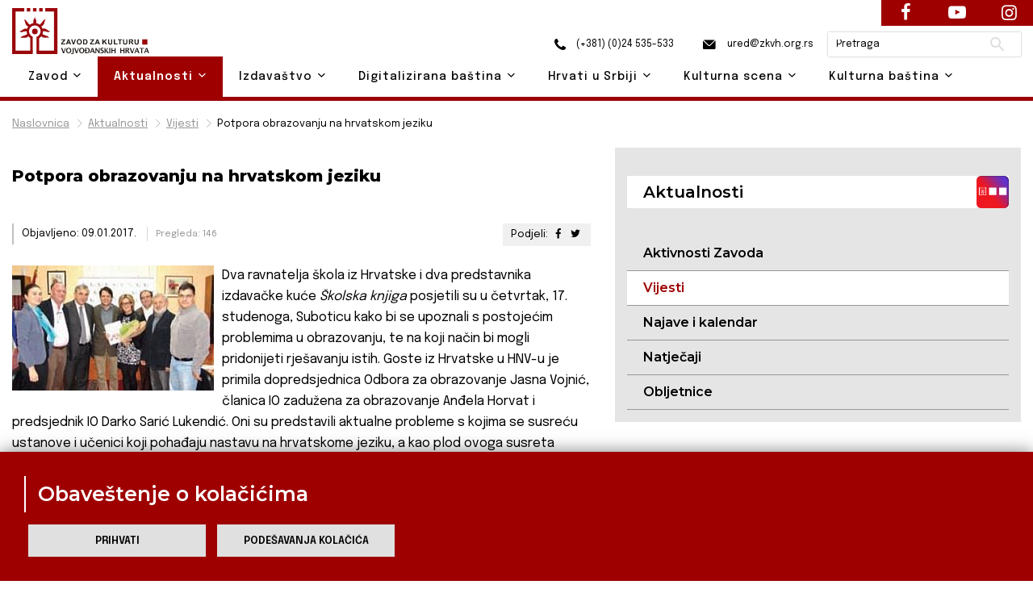

--- FILE ---
content_type: text/html; charset=UTF-8
request_url: https://zkvh.org.rs/aktualnosti-post/vijesti/potpora-obrazovanju-na-hrvatskom-jeziku
body_size: 11783
content:
<!DOCTYPE html>
<html lang="en">
    <head>

        <!-- Google tag (gtag.js) -->
        <script async src="https://www.googletagmanager.com/gtag/js?id=G-L8KRNWVJ4V"></script>
        <script>
            window.dataLayer = window.dataLayer || [];
            function gtag(){dataLayer.push(arguments);}
            gtag('js', new Date());

            gtag('config', 'G-L8KRNWVJ4V');
        </script>

        <base href="https://zkvh.org.rs/" />

        <!-- Basic Page Needs
        ================================================== -->
        <meta charset="utf-8">
                        <title>Potpora obrazovanju na hrvatskom jeziku | Zavod za kulturu vojvođanskih Hrvata</title>

        <!-- Mobile Specific Metas
        ================================================== -->
        <meta http-equiv="X-UA-Compatible" content="IE=edge">
                        <meta name="description" content="Potpora obrazovanju na hrvatskom jeziku | Zavod za kulturu vojvođanskih Hrvata">
        <meta name="viewport" content="width=device-width, initial-scale=1.0, maximum-scale=5.0">
        <meta name="author" content="Zavod za kulturu vojvođanskih Hrvata">
        <meta name="generator" content="Zavod za kulturu vojvođanskih Hrvata">

        <!-- og tags -->

                     <meta property="og:image" content="https://zkvh.org.rs/storage/app/media/no-image-450x300.png" />
               

        <!-- Favicon -->
        <link rel="shortcut icon" type="image/x-icon" href="https://zkvh.org.rs/themes/zkvh/assets/images/favicon.ico" />

        <link href="https://fonts.googleapis.com/css2?family=Epilogue:wght@100;200;300;400;500;600;700;800;900&display=swap" rel="stylesheet" />
        <link href="https://fonts.googleapis.com/css2?family=Montserrat:wght@100;200;300;400;500;600;700;800;900&display=swap" rel="stylesheet" />

        <!-- CSS
        ================================================== -->
        <!-- Themefisher Icon font -->
        <link rel="stylesheet" href="https://zkvh.org.rs/themes/zkvh/assets/plugins/themefisher-font/style.css">
        <!-- bootstrap.min css -->
        <link rel="stylesheet" href="https://zkvh.org.rs/themes/zkvh/assets/plugins/bootstrap/bootstrap.min.css">
        <!-- Lightbox.min css -->
                <!-- animation css -->
        <link rel="stylesheet" href="https://zkvh.org.rs/themes/zkvh/assets/plugins/animate/animate.css">
        <!-- Slick Carousel -->
        <link rel="stylesheet" href="https://zkvh.org.rs/themes/zkvh/assets/plugins/slick/slick.css">
        <!-- Main Stylesheet -->
        <link rel="stylesheet" href="https://zkvh.org.rs/themes/zkvh/assets/css/style.css">
        <link href="https://zkvh.org.rs/combine/c57111b0217e37cb7bfdf9a6ec4bfce9-1654773066" rel="stylesheet" />
        <!-- OSM Stylesheet -->
        <link rel="stylesheet" href="https://zkvh.org.rs/themes/zkvh/assets/css/osm/leaflet.css">
        <!-- OSM JavaScript -->
     
                <script src="https://zkvh.org.rs/themes/zkvh/assets/js/osm/leaflet.js"></script>

    </head>

        <body id="body">
    
        <!--
        Start Preloader
        ==================================== -->
        <div id="preloader">
            <div class='preloader'>
                <span></span>
                <span></span>
                <span></span>
                <span></span>
                <span></span>
                <span></span>
            </div>
        </div>
        <!--
        End Preloader
        ==================================== -->
    
        <!--
Fixed Navigation
==================================== -->
<header class="navigation fixed-top" id="header">
        <div class="container position-relative">        
        <a class="navbar-brand logo" href="https://zkvh.org.rs">
            <img loading="lazy" class="logo-default" src="https://zkvh.org.rs/storage/app/media/ZKVH-logo.svg" alt="Zavod za kulturu vojvođanskih Hrvata" />
                    </a>

        <div class="head">
            <a href="tel:+38124535533"><i class="zkvh-icons icon-phone"></i> (+381) (0)24 535-533</a>
            <a href="mailto:ured@zkvh.org.rs"><i class="zkvh-icons icon-mail"></i> ured@zkvh.org.rs</a>

            <div class="search-box">
                <form action="https://zkvh.org.rs/trazilica?q=" method="get">
                    <div class="ss-search-form">
                        <div class="ss-search-form__input">
                            <input name="q" type="text" placeholder="Pretraga" value="" autocomplete="off"  >
                            <button class="ss-search-form__submit" type="submit">Pretraži</button>
                        </div>
                                            </div>
                </form>
            </div>
        </div>
        
        <nav class="navbar navbar-expand-lg navbar-light px-0">
            
            <div class="navbar-collapse" id="navigation">
                <a href="#menu" class="mmenu-btn"><span></span></a>
                <ul class="navbar-nav text-center"><!-- ml-auto -->
    <li class="nav-item dropdown 
    " id='zavod'>
        <a class="nav-link dropdown-toggle" href="https://zkvh.org.rs/zavod" id="navbarDropdown02">
            Zavod <i class="tf-ion-chevron-down"></i>
        </a>
        <ul class="dropdown-menu" aria-labelledby="navbarDropdown02">
            <li><a class="dropdown-item " href="https://zkvh.org.rs/o-zavodu">O Zavodu</a></li>
            <li><a class="dropdown-item " href="https://zkvh.org.rs/uposlenici">Uposlenici</a></li>
            <li><a class="dropdown-item " href="https://zkvh.org.rs/upravni-odbor">Upravni odbor</a></li>
            <li><a class="dropdown-item " href="https://zkvh.org.rs/nadzorni-odbor">Nadzorni odbor</a></li>
            <li class="dropdown dropdown-submenu dropright">
                <a class="dropdown-item dropdown-toggle" href="#" id="dropdown0201" role="button" data-toggle="dropdown" aria-haspopup="true" aria-expanded="false">
                    Dokumenti 
                    <i class="tf-ion-chevron-down"></i>
                </a>
                <ul class="dropdown-menu" aria-labelledby="dropdown0201">
                    <li><a class="dropdown-item " href="storage/app/media/zavod/odluka-o-osnivanju.pdf" target="_blank">Odluka o osnivanju</a></li>
                    <li><a class="dropdown-item " href="storage/app/media/zavod/Statut ZKVH 2019.pdf" target="_blank">Statut</a></li>
                    <li><a class="dropdown-item " href="https://zkvh.org.rs/planovi">Planovi</a></li>
                    <li><a class="dropdown-item " href="https://zkvh.org.rs/izvjestaji">Izvještaji</a></li>
                    <li><a class="dropdown-item " href="https://zkvh.org.rs/javne-nabavke">Javne nabavke</a></li>
                      <li><a class="dropdown-item " href="https://zkvh.org.rs/dokumenti/potpora-obrazovanju-na-hrvatskom-jeziku">Dokumenti</a></li>
                </ul>
            </li>
        </ul>
    </li>

    <li class="nav-item dropdown 
    active">
        <a class="nav-link dropdown-toggle" href="https://zkvh.org.rs/aktualnosti" id="navbarDropdown02">
            Aktualnosti <i class="tf-ion-chevron-down"></i>
        </a>
        <ul class="dropdown-menu" aria-labelledby="navbarDropdown02">
            <li><a class="dropdown-item " href="https://zkvh.org.rs/aktivnosti-zavoda/1">Aktivnosti Zavoda</a></li>
            <li><a class="dropdown-item " href="https://zkvh.org.rs/vijesti/1">Vijesti</a></li>
            <li><a class="dropdown-item " href=" /najave-i-kalendar/2026">Najave i kalendar</a></li>
            <li><a class="dropdown-item " href="https://zkvh.org.rs/natjecaji">Natječaji</a></li>
            <li><a class="dropdown-item " href="https://zkvh.org.rs/obljetnice/1">Obljetnice</a></li>
        </ul>
    </li>

    <li class="nav-item dropdown
     ">
        <a class="nav-link dropdown-toggle" href="https://zkvh.org.rs/izdavastvo" id="navbarDropdown02">
            Izdavaštvo <i class="tf-ion-chevron-down"></i>
        </a>
        <ul class="dropdown-menu" aria-labelledby="navbarDropdown02">
                        <li class="dropdown dropdown-submenu dropright">
                <a class="dropdown-item dropdown-toggle" href="#" id="dropdown0201" role="button" data-toggle="dropdown" aria-haspopup="true" aria-expanded="false">
                    Časopisi 
                    <i class="tf-ion-chevron-down"></i>
                </a>
                <ul class="dropdown-menu" aria-labelledby="dropdown0201">
                    <li><a class="dropdown-item " href="godisnjak-za-znanstvena-istrazivanja">Godišnjak za znanstvena istraživanja</a></li>
                    <li><a class="dropdown-item " href="https://zkvh.org.rs/nova-rijec">Nova riječ</a></li>
                </ul>
            </li>
            <li><a class="dropdown-item " href="https://zkvh.org.rs/knjige-izdavastva">Knjige</a></li>
                        <li class="dropdown dropdown-submenu dropright">
                                <a class="dropdown-item" href="https://zkvh.org.rs/knjizevne-nagrade" id="dropdown0201">
                    Književne nagrade 
                    <i class="tf-ion-chevron-down"></i>
                </a>
                <ul class="dropdown-menu" aria-labelledby="dropdown0201">
                                                        <li><a class="dropdown-item " href= 'knjizevne-nagrade-post/knjizevne-nagrade/emerik-pavic' >Emerik Pavić</a></li>
                                        <li><a class="dropdown-item " href= 'knjizevne-nagrade-post/knjizevne-nagrade/tomo-veres' >Tomo Vereš</a></li>
                                        <li><a class="dropdown-item " href= 'knjizevne-nagrade-post/knjizevne-nagrade/antun-gustav-matos' >Antun Gustav Matoš</a></li>
                                        <li><a class="dropdown-item " href= 'knjizevne-nagrade-post/knjizevne-nagrade/iso-velikanovic' >Iso Velikanović</a></li>
                                    </ul>
            </li>
            <li><a class="dropdown-item " href="https://zkvh.org.rs/izdanja-drugih-izdavaca">Izdanja drugih izdavača</a></li>
            <li><a class="dropdown-item " href="https://zkvh.org.rs/biblioteca-croatica">Biblioteca Croatica</a></li>
        </ul>
    </li>

    <li class="nav-item dropdown 
    ">
        <a class="nav-link dropdown-toggle" href="https://zkvh.org.rs/digitalizirana-bastina" id="navbarDropdown02">
            Digitalizirana baština <i class="tf-ion-chevron-down"></i>
        </a>
        <ul class="dropdown-menu" aria-labelledby="navbarDropdown02">
            <li><a class="dropdown-item " href="https://zkvh.org.rs/knjige/1">Knjige</a></li>
            <li><a class="dropdown-item " href="https://zkvh.org.rs/periodika/1">Periodika</a></li>
            <li><a class="dropdown-item " href="https://zkvh.org.rs/notna-grada">Notna građa</a></li>
            <li><a class="dropdown-item " href="https://zkvh.org.rs/topoteka">Topoteka</a></li>
        </ul>
    </li>

    <li class="nav-item dropdown ">
        <a class="nav-link dropdown-toggle" href="https://zkvh.org.rs/hrvati-u-srbiji" id="navbarDropdown02">
            Hrvati u Srbiji <i class="tf-ion-chevron-down"></i>
        </a>
        <ul class="dropdown-menu" aria-labelledby="navbarDropdown02">
            <li class="dropdown dropdown-submenu dropright">
                <a class="dropdown-item dropdown-toggle" href="#" id="dropdown0201" role="button" data-toggle="dropdown" aria-haspopup="true" aria-expanded="false">
                    Danas 
                    <i class="tf-ion-chevron-down"></i>
                </a>
                <ul class="dropdown-menu" aria-labelledby="dropdown0201">
                    <li><a class="dropdown-item " href="https://zkvh.org.rs/statistika/1">Statistika</a></li>
                    <li><a class="dropdown-item " href="https://zkvh.org.rs/simboli/1">Simboli</a></li>
                    <li><a class="dropdown-item " href="https://zkvh.org.rs/institucije/1">Institucije</a></li>
                    <li><a class="dropdown-item " href="https://zkvh.org.rs/praznici/1">Praznici</a></li>
                </ul>
            </li>
            <li><a class="dropdown-item " href="https://zkvh.org.rs/povijest/1">  Povijest</a></li>
            <li><a class="dropdown-item " href="https://zkvh.org.rs/jezik/1">Jezik</a></li>
            <li><a class="dropdown-item " href="https://zkvh.org.rs/znamenite-osobe/1">Znamenite osobe</a></li>
            <li><a class="dropdown-item " href="https://zkvh.org.rs/jeste-li-znali/1">Jeste li znali?</a></li>
        </ul>
    </li>

    <li class="nav-item dropdown ">
        <a class="nav-link dropdown-toggle" href="https://zkvh.org.rs/kulturna-scena" id="navbarDropdown02">
            Kulturna scena <i class="tf-ion-chevron-down"></i>
        </a>
        <ul class="dropdown-menu" aria-labelledby="navbarDropdown02">
                        <li class="dropdown dropdown-submenu dropleft">
                <a class="dropdown-item dropdown-toggle" href="#" id="dropdown0201" role="button" data-toggle="dropdown" aria-haspopup="true" aria-expanded="false">
                    Udruge kulture 
                    <i class="tf-ion-chevron-down"></i>
                </a>
                <ul class="dropdown-menu" aria-labelledby="dropdown0201">
                    <li><a class="dropdown-item " href="https://zkvh.org.rs/backa/1">Bačka</a></li>
                    <li><a class="dropdown-item " href="https://zkvh.org.rs/srijem/1">Srijem</a></li>
                    <li><a class="dropdown-item " href="https://zkvh.org.rs/banat/1">Banat</a></li>
                    <li><a class="dropdown-item " href="https://zkvh.org.rs/beograd-i-ostatak-srbije/1">Beograd i ostatak Srbije</a></li>
                    <li><a class="dropdown-item " href="https://zkvh.org.rs/lista-svih-udruga">Lista svih udruga</a></li>
                </ul>
            </li>
            <li class="dropdown dropdown-submenu dropleft">
                <a class="dropdown-item dropdown-toggle" href="#" id="dropdown0201" role="button" data-toggle="dropdown" aria-haspopup="true" aria-expanded="false">
                    Manifestacije 
                    <i class="tf-ion-chevron-down"></i>
                </a>
                <ul class="dropdown-menu" aria-labelledby="dropdown0201">
                    <li><a class="dropdown-item " href="https://zkvh.org.rs/knjizevne-manifestacije/1">Književne manifestacije</a></li>
                    <li><a class="dropdown-item " href="https://zkvh.org.rs/likovne-manifestacije/1">Likovne manifestacije</a></li>
                    <li><a class="dropdown-item " href="https://zkvh.org.rs/glazbene-manifestacije/1">Glazbene manifestacije</a></li>
                    <li><a class="dropdown-item " href="https://zkvh.org.rs/kazalisne-manifestacije">Kazališne manifestacije</a></li>
                    <li><a class="dropdown-item " href="https://zkvh.org.rs/filmske-manifestacije/1">Filmske manifestacije</a></li>
                    <li><a class="dropdown-item " href="https://zkvh.org.rs/folklorne-manifestacije/1">Folklorne manifestacije</a></li>
                    <li><a class="dropdown-item " href="https://zkvh.org.rs/gastronomske-manifestacije/1">Gastronomske manifestacije</a></li>
                    <li><a class="dropdown-item " href="https://zkvh.org.rs/vjersko-kulturne-manifestacije/1">Vjersko - kulturne manifestacije</a></li>
                    <li><a class="dropdown-item " href="https://zkvh.org.rs/ostale-manifestacije/1">Ostale manifestacije</a></li>
                    <li><a class="dropdown-item " href="https://zkvh.org.rs/lista-svih-manifestacija">Lista svih manifestacija</a></li>
                </ul>
            </li>
            <li><a class="dropdown-item " href="kulturna-mapa">Kulturna mapa</a></li>
        </ul>
    </li>

    <li class="nav-item dropdown ">
        <a class="nav-link dropdown-toggle" href="https://zkvh.org.rs/kulturna-bastina" id="navbarDropdown02">
            Kulturna baština <i class="tf-ion-chevron-down"></i>
        </a>
        <ul class="dropdown-menu drop-right0" aria-labelledby="navbarDropdown02">
            <li class="dropdown dropdown-submenu dropleft">
                <a class="dropdown-item dropdown-toggle" href="#" id="dropdown0201" role="button" data-toggle="dropdown" aria-haspopup="true" aria-expanded="false">
                    Tradicijska kultura 
                    <i class="tf-ion-chevron-down"></i>
                </a>
                <ul class="dropdown-menu" aria-labelledby="dropdown0201">
                                        <li class="dropdown dropdown-submenu dropleft">
                        <a class="dropdown-item dropdown-toggle" href="#" id="dropdown0201" role="button" data-toggle="dropdown" aria-haspopup="true" aria-expanded="false">
                            Narodna nošnja
                            <i class="tf-ion-chevron-down"></i>
                        </a>
                        <ul class="dropdown-menu" aria-labelledby="dropdown0201">
                            <li><a class="dropdown-item " href="https://zkvh.org.rs/bunjevacka-narodna-nosnja/1">Bunjevačka</a></li>
                            <li><a class="dropdown-item " href="https://zkvh.org.rs/sokacka-narodna-nosnja/1">Šokačka</a></li>
                            <li><a class="dropdown-item " href="https://zkvh.org.rs/srijemska-narodna-nosnja/1">Srijemska</a></li>
                            <li><a class="dropdown-item " href="https://zkvh.org.rs/banatska-narodna-nosnja/1">Banatska</a></li>
                        </ul>
                    </li>
                                        <li class="dropdown dropdown-submenu dropleft">
                        <a class="dropdown-item dropdown-toggle" href="kuhinja" id="dropdown0201" role="button" data-toggle="dropdown" aria-haspopup="true" aria-expanded="false">
                            Kuhinja
                            <i class="tf-ion-chevron-down"></i>
                        </a>
                        <ul class="dropdown-menu" aria-labelledby="dropdown0201">
                            <li><a class="dropdown-item " href="https://zkvh.org.rs/bunjevacka-kuhinja/1">Bunjevačka</a></li>
                            <li><a class="dropdown-item " href="https://zkvh.org.rs/sokacka-kuhinja/1">Šokačka</a></li>
                            <li><a class="dropdown-item " href="https://zkvh.org.rs/srijemska-kuhinja/1">Srijemska</a></li>
                            <li><a class="dropdown-item " href="https://zkvh.org.rs/banatska-kuhinja/1">Banatska</a></li>
                        </ul>
                    </li>
                                        <li class="dropdown dropdown-submenu dropleft">
                        <a class="dropdown-item dropdown-toggle" href="narodni-obicaji" id="dropdown0201" role="button" data-toggle="dropdown" aria-haspopup="true" aria-expanded="false">
                            Narodni običaji
                            <i class="tf-ion-chevron-down"></i>
                        </a>
                        <ul class="dropdown-menu" aria-labelledby="dropdown0201">
                            <li><a class="dropdown-item " href="https://zkvh.org.rs/bunjevacki-narodni-obicaji/1">Bunjevački</a></li>
                            <li><a class="dropdown-item " href="https://zkvh.org.rs/sokacki-narodni-obicaji/1">Šokački</a></li>
                            <li><a class="dropdown-item " href="https://zkvh.org.rs/srijemski-narodni-obicaji/1">Srijemski</a></li>
                            <li><a class="dropdown-item " href="https://zkvh.org.rs/banatski-narodni-obicaji/1">Banatski</a></li>
                        </ul>
                    </li>
                                        <li class="dropdown dropdown-submenu dropleft">
                        <a class="dropdown-item dropdown-toggle" href="stari-zanati" id="dropdown0201" role="button" data-toggle="dropdown" aria-haspopup="true" aria-expanded="false">
                            Stari zanati
                            <i class="tf-ion-chevron-down"></i>
                        </a>
                        <ul class="dropdown-menu" aria-labelledby="dropdown0201">
                            <li><a class="dropdown-item " href="https://zkvh.org.rs/bunjevacki-stari-zanati/1">Bunjevački</a></li>
                            <li><a class="dropdown-item " href="https://zkvh.org.rs/sokacki-stari-zanati/1">Šokački</a></li>
                            <li><a class="dropdown-item " href="https://zkvh.org.rs/srijemski-stari-zanati/1">Srijemski</a></li>
                            <li><a class="dropdown-item " href="https://zkvh.org.rs/banatski-stari-zanati/1">Banatski</a></li>
                        </ul>
                    </li>
                </ul>
            </li>
            <li class="dropdown dropdown-submenu dropleft">
                <a class="dropdown-item dropdown-toggle" href="#" id="dropdown0201" role="button" data-toggle="dropdown" aria-haspopup="true" aria-expanded="false">
                    Nematerijalna kulturna baština 
                    <i class="tf-ion-chevron-down"></i>
                </a>
                <ul class="dropdown-menu" aria-labelledby="dropdown0201">
                    <li class="dropdown dropdown-submenu dropleft">
                        <a class="dropdown-item dropdown-toggle" href="crkve" id="dropdown0201" role="button" data-toggle="dropdown" aria-haspopup="true" aria-expanded="false">
                            Nematerijalna kulturna baština Hrvata u Srbiji 
                            <i class="tf-ion-chevron-down"></i>
                        </a>
                        <ul class="dropdown-menu" aria-labelledby="dropdown0201">
                            <li><a class="dropdown-item " href="https://zkvh.org.rs/o-projektu">O projektu NKB Hrvata u Srbiji – Živa baština</a></li>
                            <li><a class="dropdown-item " href="https://zkvh.org.rs/katalog-nkb-hrvata-u-srbiji/1">Katalog NKB Hrvata u Srbiji – Živa baština</a></li>
                        </ul>
                    </li>
                    <li><a class="dropdown-item" href="http://www.nkns.rs/cyr/elementi-nkns" target="_blank">Nematerijalna kulturna baština Republike Srbije</a></li>
                    <li><a class="dropdown-item" href=" https://min-kulture.gov.hr/izdvojeno/kulturna-bastina/vrste-kulturne-bastine/nematerijalna-kulturna-bastina/371" target="_blank">Nematerijalna kulturna baština Republike Hrvatske</a></li>
                </ul>
            </li>
                        <li class="dropdown dropdown-submenu dropleft">
                <a class="dropdown-item dropdown-toggle" href="#" id="dropdown0201" role="button" data-toggle="dropdown" aria-haspopup="true" aria-expanded="false">
                    Materijalna kulturna baština 
                    <i class="tf-ion-chevron-down"></i>
                </a>
                <ul class="dropdown-menu" aria-labelledby="dropdown0201">
                                        <li class="dropdown dropdown-submenu dropleft">
                        <a class="dropdown-item dropdown-toggle" href="crkve" id="dropdown0201" role="button" data-toggle="dropdown" aria-haspopup="true" aria-expanded="false">
                           Sakralni objekti
                            <i class="tf-ion-chevron-down"></i>
                        </a>
                        <ul class="dropdown-menu" aria-labelledby="dropdown0201">
                            <li><a class="dropdown-item " href="https://zkvh.org.rs/sakralni-objekti-backa/1">Bačka</a></li>
                            <li><a class="dropdown-item " href="https://zkvh.org.rs/sakralni-objekti-srijem">Srijem</a></li>
                            <li><a class="dropdown-item " href="https://zkvh.org.rs/sakralni-objekti-banat">Banat</a></li>
                            <li><a class="dropdown-item " href="https://zkvh.org.rs/sakralni-objekti-beograd-i-ostatak-srbije">Beograd i ostatak Srbije</a></li>
                            <li><a class="dropdown-item " href="https://zkvh.org.rs/lista-svih-sakralnih-objekata">Lista svih sakralnih objekata</a></li>
                        </ul>
                    </li>
                    <li><a class="dropdown-item " href="https://zkvh.org.rs/etno-kuce">Etno kuće</a></li>
                </ul>
            </li>
        </ul>
    </li>
                        </ul>                <nav id="menu"><ul class="navbar-nav text-center"><!-- ml-auto -->
    <li class="nav-item dropdown 
    " id='zavod'>
        <a class="nav-link dropdown-toggle" href="https://zkvh.org.rs/zavod" id="navbarDropdown02">
            Zavod <i class="tf-ion-chevron-down"></i>
        </a>
        <ul class="dropdown-menu" aria-labelledby="navbarDropdown02">
            <li><a class="dropdown-item " href="https://zkvh.org.rs/o-zavodu">O Zavodu</a></li>
            <li><a class="dropdown-item " href="https://zkvh.org.rs/uposlenici">Uposlenici</a></li>
            <li><a class="dropdown-item " href="https://zkvh.org.rs/upravni-odbor">Upravni odbor</a></li>
            <li><a class="dropdown-item " href="https://zkvh.org.rs/nadzorni-odbor">Nadzorni odbor</a></li>
            <li class="dropdown dropdown-submenu dropright">
                <a class="dropdown-item dropdown-toggle" href="#" id="dropdown0201" role="button" data-toggle="dropdown" aria-haspopup="true" aria-expanded="false">
                    Dokumenti 
                    <i class="tf-ion-chevron-down"></i>
                </a>
                <ul class="dropdown-menu" aria-labelledby="dropdown0201">
                    <li><a class="dropdown-item " href="storage/app/media/zavod/odluka-o-osnivanju.pdf" target="_blank">Odluka o osnivanju</a></li>
                    <li><a class="dropdown-item " href="storage/app/media/zavod/Statut ZKVH 2019.pdf" target="_blank">Statut</a></li>
                    <li><a class="dropdown-item " href="https://zkvh.org.rs/planovi">Planovi</a></li>
                    <li><a class="dropdown-item " href="https://zkvh.org.rs/izvjestaji">Izvještaji</a></li>
                    <li><a class="dropdown-item " href="https://zkvh.org.rs/javne-nabavke">Javne nabavke</a></li>
                      <li><a class="dropdown-item " href="https://zkvh.org.rs/dokumenti/potpora-obrazovanju-na-hrvatskom-jeziku">Dokumenti</a></li>
                </ul>
            </li>
        </ul>
    </li>

    <li class="nav-item dropdown 
    active">
        <a class="nav-link dropdown-toggle" href="https://zkvh.org.rs/aktualnosti" id="navbarDropdown02">
            Aktualnosti <i class="tf-ion-chevron-down"></i>
        </a>
        <ul class="dropdown-menu" aria-labelledby="navbarDropdown02">
            <li><a class="dropdown-item " href="https://zkvh.org.rs/aktivnosti-zavoda/1">Aktivnosti Zavoda</a></li>
            <li><a class="dropdown-item " href="https://zkvh.org.rs/vijesti/1">Vijesti</a></li>
            <li><a class="dropdown-item " href=" /najave-i-kalendar/2026">Najave i kalendar</a></li>
            <li><a class="dropdown-item " href="https://zkvh.org.rs/natjecaji">Natječaji</a></li>
            <li><a class="dropdown-item " href="https://zkvh.org.rs/obljetnice/1">Obljetnice</a></li>
        </ul>
    </li>

    <li class="nav-item dropdown
     ">
        <a class="nav-link dropdown-toggle" href="https://zkvh.org.rs/izdavastvo" id="navbarDropdown02">
            Izdavaštvo <i class="tf-ion-chevron-down"></i>
        </a>
        <ul class="dropdown-menu" aria-labelledby="navbarDropdown02">
                        <li class="dropdown dropdown-submenu dropright">
                <a class="dropdown-item dropdown-toggle" href="#" id="dropdown0201" role="button" data-toggle="dropdown" aria-haspopup="true" aria-expanded="false">
                    Časopisi 
                    <i class="tf-ion-chevron-down"></i>
                </a>
                <ul class="dropdown-menu" aria-labelledby="dropdown0201">
                    <li><a class="dropdown-item " href="godisnjak-za-znanstvena-istrazivanja">Godišnjak za znanstvena istraživanja</a></li>
                    <li><a class="dropdown-item " href="https://zkvh.org.rs/nova-rijec">Nova riječ</a></li>
                </ul>
            </li>
            <li><a class="dropdown-item " href="https://zkvh.org.rs/knjige-izdavastva">Knjige</a></li>
                        <li class="dropdown dropdown-submenu dropright">
                                <a class="dropdown-item" href="https://zkvh.org.rs/knjizevne-nagrade" id="dropdown0201">
                    Književne nagrade 
                    <i class="tf-ion-chevron-down"></i>
                </a>
                <ul class="dropdown-menu" aria-labelledby="dropdown0201">
                                                        <li><a class="dropdown-item " href= 'knjizevne-nagrade-post/knjizevne-nagrade/emerik-pavic' >Emerik Pavić</a></li>
                                        <li><a class="dropdown-item " href= 'knjizevne-nagrade-post/knjizevne-nagrade/tomo-veres' >Tomo Vereš</a></li>
                                        <li><a class="dropdown-item " href= 'knjizevne-nagrade-post/knjizevne-nagrade/antun-gustav-matos' >Antun Gustav Matoš</a></li>
                                        <li><a class="dropdown-item " href= 'knjizevne-nagrade-post/knjizevne-nagrade/iso-velikanovic' >Iso Velikanović</a></li>
                                    </ul>
            </li>
            <li><a class="dropdown-item " href="https://zkvh.org.rs/izdanja-drugih-izdavaca">Izdanja drugih izdavača</a></li>
            <li><a class="dropdown-item " href="https://zkvh.org.rs/biblioteca-croatica">Biblioteca Croatica</a></li>
        </ul>
    </li>

    <li class="nav-item dropdown 
    ">
        <a class="nav-link dropdown-toggle" href="https://zkvh.org.rs/digitalizirana-bastina" id="navbarDropdown02">
            Digitalizirana baština <i class="tf-ion-chevron-down"></i>
        </a>
        <ul class="dropdown-menu" aria-labelledby="navbarDropdown02">
            <li><a class="dropdown-item " href="https://zkvh.org.rs/knjige/1">Knjige</a></li>
            <li><a class="dropdown-item " href="https://zkvh.org.rs/periodika/1">Periodika</a></li>
            <li><a class="dropdown-item " href="https://zkvh.org.rs/notna-grada">Notna građa</a></li>
            <li><a class="dropdown-item " href="https://zkvh.org.rs/topoteka">Topoteka</a></li>
        </ul>
    </li>

    <li class="nav-item dropdown ">
        <a class="nav-link dropdown-toggle" href="https://zkvh.org.rs/hrvati-u-srbiji" id="navbarDropdown02">
            Hrvati u Srbiji <i class="tf-ion-chevron-down"></i>
        </a>
        <ul class="dropdown-menu" aria-labelledby="navbarDropdown02">
            <li class="dropdown dropdown-submenu dropright">
                <a class="dropdown-item dropdown-toggle" href="#" id="dropdown0201" role="button" data-toggle="dropdown" aria-haspopup="true" aria-expanded="false">
                    Danas 
                    <i class="tf-ion-chevron-down"></i>
                </a>
                <ul class="dropdown-menu" aria-labelledby="dropdown0201">
                    <li><a class="dropdown-item " href="https://zkvh.org.rs/statistika/1">Statistika</a></li>
                    <li><a class="dropdown-item " href="https://zkvh.org.rs/simboli/1">Simboli</a></li>
                    <li><a class="dropdown-item " href="https://zkvh.org.rs/institucije/1">Institucije</a></li>
                    <li><a class="dropdown-item " href="https://zkvh.org.rs/praznici/1">Praznici</a></li>
                </ul>
            </li>
            <li><a class="dropdown-item " href="https://zkvh.org.rs/povijest/1">  Povijest</a></li>
            <li><a class="dropdown-item " href="https://zkvh.org.rs/jezik/1">Jezik</a></li>
            <li><a class="dropdown-item " href="https://zkvh.org.rs/znamenite-osobe/1">Znamenite osobe</a></li>
            <li><a class="dropdown-item " href="https://zkvh.org.rs/jeste-li-znali/1">Jeste li znali?</a></li>
        </ul>
    </li>

    <li class="nav-item dropdown ">
        <a class="nav-link dropdown-toggle" href="https://zkvh.org.rs/kulturna-scena" id="navbarDropdown02">
            Kulturna scena <i class="tf-ion-chevron-down"></i>
        </a>
        <ul class="dropdown-menu" aria-labelledby="navbarDropdown02">
                        <li class="dropdown dropdown-submenu dropleft">
                <a class="dropdown-item dropdown-toggle" href="#" id="dropdown0201" role="button" data-toggle="dropdown" aria-haspopup="true" aria-expanded="false">
                    Udruge kulture 
                    <i class="tf-ion-chevron-down"></i>
                </a>
                <ul class="dropdown-menu" aria-labelledby="dropdown0201">
                    <li><a class="dropdown-item " href="https://zkvh.org.rs/backa/1">Bačka</a></li>
                    <li><a class="dropdown-item " href="https://zkvh.org.rs/srijem/1">Srijem</a></li>
                    <li><a class="dropdown-item " href="https://zkvh.org.rs/banat/1">Banat</a></li>
                    <li><a class="dropdown-item " href="https://zkvh.org.rs/beograd-i-ostatak-srbije/1">Beograd i ostatak Srbije</a></li>
                    <li><a class="dropdown-item " href="https://zkvh.org.rs/lista-svih-udruga">Lista svih udruga</a></li>
                </ul>
            </li>
            <li class="dropdown dropdown-submenu dropleft">
                <a class="dropdown-item dropdown-toggle" href="#" id="dropdown0201" role="button" data-toggle="dropdown" aria-haspopup="true" aria-expanded="false">
                    Manifestacije 
                    <i class="tf-ion-chevron-down"></i>
                </a>
                <ul class="dropdown-menu" aria-labelledby="dropdown0201">
                    <li><a class="dropdown-item " href="https://zkvh.org.rs/knjizevne-manifestacije/1">Književne manifestacije</a></li>
                    <li><a class="dropdown-item " href="https://zkvh.org.rs/likovne-manifestacije/1">Likovne manifestacije</a></li>
                    <li><a class="dropdown-item " href="https://zkvh.org.rs/glazbene-manifestacije/1">Glazbene manifestacije</a></li>
                    <li><a class="dropdown-item " href="https://zkvh.org.rs/kazalisne-manifestacije">Kazališne manifestacije</a></li>
                    <li><a class="dropdown-item " href="https://zkvh.org.rs/filmske-manifestacije/1">Filmske manifestacije</a></li>
                    <li><a class="dropdown-item " href="https://zkvh.org.rs/folklorne-manifestacije/1">Folklorne manifestacije</a></li>
                    <li><a class="dropdown-item " href="https://zkvh.org.rs/gastronomske-manifestacije/1">Gastronomske manifestacije</a></li>
                    <li><a class="dropdown-item " href="https://zkvh.org.rs/vjersko-kulturne-manifestacije/1">Vjersko - kulturne manifestacije</a></li>
                    <li><a class="dropdown-item " href="https://zkvh.org.rs/ostale-manifestacije/1">Ostale manifestacije</a></li>
                    <li><a class="dropdown-item " href="https://zkvh.org.rs/lista-svih-manifestacija">Lista svih manifestacija</a></li>
                </ul>
            </li>
            <li><a class="dropdown-item " href="kulturna-mapa">Kulturna mapa</a></li>
        </ul>
    </li>

    <li class="nav-item dropdown ">
        <a class="nav-link dropdown-toggle" href="https://zkvh.org.rs/kulturna-bastina" id="navbarDropdown02">
            Kulturna baština <i class="tf-ion-chevron-down"></i>
        </a>
        <ul class="dropdown-menu drop-right0" aria-labelledby="navbarDropdown02">
            <li class="dropdown dropdown-submenu dropleft">
                <a class="dropdown-item dropdown-toggle" href="#" id="dropdown0201" role="button" data-toggle="dropdown" aria-haspopup="true" aria-expanded="false">
                    Tradicijska kultura 
                    <i class="tf-ion-chevron-down"></i>
                </a>
                <ul class="dropdown-menu" aria-labelledby="dropdown0201">
                                        <li class="dropdown dropdown-submenu dropleft">
                        <a class="dropdown-item dropdown-toggle" href="#" id="dropdown0201" role="button" data-toggle="dropdown" aria-haspopup="true" aria-expanded="false">
                            Narodna nošnja
                            <i class="tf-ion-chevron-down"></i>
                        </a>
                        <ul class="dropdown-menu" aria-labelledby="dropdown0201">
                            <li><a class="dropdown-item " href="https://zkvh.org.rs/bunjevacka-narodna-nosnja/1">Bunjevačka</a></li>
                            <li><a class="dropdown-item " href="https://zkvh.org.rs/sokacka-narodna-nosnja/1">Šokačka</a></li>
                            <li><a class="dropdown-item " href="https://zkvh.org.rs/srijemska-narodna-nosnja/1">Srijemska</a></li>
                            <li><a class="dropdown-item " href="https://zkvh.org.rs/banatska-narodna-nosnja/1">Banatska</a></li>
                        </ul>
                    </li>
                                        <li class="dropdown dropdown-submenu dropleft">
                        <a class="dropdown-item dropdown-toggle" href="kuhinja" id="dropdown0201" role="button" data-toggle="dropdown" aria-haspopup="true" aria-expanded="false">
                            Kuhinja
                            <i class="tf-ion-chevron-down"></i>
                        </a>
                        <ul class="dropdown-menu" aria-labelledby="dropdown0201">
                            <li><a class="dropdown-item " href="https://zkvh.org.rs/bunjevacka-kuhinja/1">Bunjevačka</a></li>
                            <li><a class="dropdown-item " href="https://zkvh.org.rs/sokacka-kuhinja/1">Šokačka</a></li>
                            <li><a class="dropdown-item " href="https://zkvh.org.rs/srijemska-kuhinja/1">Srijemska</a></li>
                            <li><a class="dropdown-item " href="https://zkvh.org.rs/banatska-kuhinja/1">Banatska</a></li>
                        </ul>
                    </li>
                                        <li class="dropdown dropdown-submenu dropleft">
                        <a class="dropdown-item dropdown-toggle" href="narodni-obicaji" id="dropdown0201" role="button" data-toggle="dropdown" aria-haspopup="true" aria-expanded="false">
                            Narodni običaji
                            <i class="tf-ion-chevron-down"></i>
                        </a>
                        <ul class="dropdown-menu" aria-labelledby="dropdown0201">
                            <li><a class="dropdown-item " href="https://zkvh.org.rs/bunjevacki-narodni-obicaji/1">Bunjevački</a></li>
                            <li><a class="dropdown-item " href="https://zkvh.org.rs/sokacki-narodni-obicaji/1">Šokački</a></li>
                            <li><a class="dropdown-item " href="https://zkvh.org.rs/srijemski-narodni-obicaji/1">Srijemski</a></li>
                            <li><a class="dropdown-item " href="https://zkvh.org.rs/banatski-narodni-obicaji/1">Banatski</a></li>
                        </ul>
                    </li>
                                        <li class="dropdown dropdown-submenu dropleft">
                        <a class="dropdown-item dropdown-toggle" href="stari-zanati" id="dropdown0201" role="button" data-toggle="dropdown" aria-haspopup="true" aria-expanded="false">
                            Stari zanati
                            <i class="tf-ion-chevron-down"></i>
                        </a>
                        <ul class="dropdown-menu" aria-labelledby="dropdown0201">
                            <li><a class="dropdown-item " href="https://zkvh.org.rs/bunjevacki-stari-zanati/1">Bunjevački</a></li>
                            <li><a class="dropdown-item " href="https://zkvh.org.rs/sokacki-stari-zanati/1">Šokački</a></li>
                            <li><a class="dropdown-item " href="https://zkvh.org.rs/srijemski-stari-zanati/1">Srijemski</a></li>
                            <li><a class="dropdown-item " href="https://zkvh.org.rs/banatski-stari-zanati/1">Banatski</a></li>
                        </ul>
                    </li>
                </ul>
            </li>
            <li class="dropdown dropdown-submenu dropleft">
                <a class="dropdown-item dropdown-toggle" href="#" id="dropdown0201" role="button" data-toggle="dropdown" aria-haspopup="true" aria-expanded="false">
                    Nematerijalna kulturna baština 
                    <i class="tf-ion-chevron-down"></i>
                </a>
                <ul class="dropdown-menu" aria-labelledby="dropdown0201">
                    <li class="dropdown dropdown-submenu dropleft">
                        <a class="dropdown-item dropdown-toggle" href="crkve" id="dropdown0201" role="button" data-toggle="dropdown" aria-haspopup="true" aria-expanded="false">
                            Nematerijalna kulturna baština Hrvata u Srbiji 
                            <i class="tf-ion-chevron-down"></i>
                        </a>
                        <ul class="dropdown-menu" aria-labelledby="dropdown0201">
                            <li><a class="dropdown-item " href="https://zkvh.org.rs/o-projektu">O projektu NKB Hrvata u Srbiji – Živa baština</a></li>
                            <li><a class="dropdown-item " href="https://zkvh.org.rs/katalog-nkb-hrvata-u-srbiji/1">Katalog NKB Hrvata u Srbiji – Živa baština</a></li>
                        </ul>
                    </li>
                    <li><a class="dropdown-item" href="http://www.nkns.rs/cyr/elementi-nkns" target="_blank">Nematerijalna kulturna baština Republike Srbije</a></li>
                    <li><a class="dropdown-item" href=" https://min-kulture.gov.hr/izdvojeno/kulturna-bastina/vrste-kulturne-bastine/nematerijalna-kulturna-bastina/371" target="_blank">Nematerijalna kulturna baština Republike Hrvatske</a></li>
                </ul>
            </li>
                        <li class="dropdown dropdown-submenu dropleft">
                <a class="dropdown-item dropdown-toggle" href="#" id="dropdown0201" role="button" data-toggle="dropdown" aria-haspopup="true" aria-expanded="false">
                    Materijalna kulturna baština 
                    <i class="tf-ion-chevron-down"></i>
                </a>
                <ul class="dropdown-menu" aria-labelledby="dropdown0201">
                                        <li class="dropdown dropdown-submenu dropleft">
                        <a class="dropdown-item dropdown-toggle" href="crkve" id="dropdown0201" role="button" data-toggle="dropdown" aria-haspopup="true" aria-expanded="false">
                           Sakralni objekti
                            <i class="tf-ion-chevron-down"></i>
                        </a>
                        <ul class="dropdown-menu" aria-labelledby="dropdown0201">
                            <li><a class="dropdown-item " href="https://zkvh.org.rs/sakralni-objekti-backa/1">Bačka</a></li>
                            <li><a class="dropdown-item " href="https://zkvh.org.rs/sakralni-objekti-srijem">Srijem</a></li>
                            <li><a class="dropdown-item " href="https://zkvh.org.rs/sakralni-objekti-banat">Banat</a></li>
                            <li><a class="dropdown-item " href="https://zkvh.org.rs/sakralni-objekti-beograd-i-ostatak-srbije">Beograd i ostatak Srbije</a></li>
                            <li><a class="dropdown-item " href="https://zkvh.org.rs/lista-svih-sakralnih-objekata">Lista svih sakralnih objekata</a></li>
                        </ul>
                    </li>
                    <li><a class="dropdown-item " href="https://zkvh.org.rs/etno-kuce">Etno kuće</a></li>
                </ul>
            </li>
        </ul>
    </li>
                        </ul></nav>
            </div>
        </nav>
        
    </div>
    
    <div class="zr-socialmedia-links social-media">        
			<a 		
				rel="nofollow" 
		
				target="_blank" 
		
		title="facebook"
		href="https://www.facebook.com/Zavod-za-kulturu-vojvo%C4%91anskih-Hrvata-494202430631161/"
		class="facebook" > 
        <i class="zkvh-icons icon-facebook"></i>       
		</a>        	
			<a 		
		
				target="_blank" 
		
		title="youtube"
		href="https://www.youtube.com/channel/UCU6iXCNXCnYXuv5FPok1_dw"
		class="youtube" > 
        <i class="zkvh-icons icon-youtube"></i>       
		</a>        	
			<a 		
		
				target="_blank" 
		
		title="instagram"
		href="https://www.instagram.com/zkvh_official/"
		class="instagram" > 
        <i class="zkvh-icons icon-instagram"></i>       
		</a>        	
	        
    </div>
</header>
<!--
End Fixed Navigation
==================================== -->        <div class="clear"></div>
        
        <div class="wrapper">
            <div class="page-height">
                <div class="container">
    
     <div class="breadcrumbs">
        <ul>
            <li><a href="/">Naslovnica</a></li>
            <li><a href="https://zkvh.org.rs/aktualnosti">Aktualnosti</a></li>
            <li><a href="/vijesti/">Vijesti</a></li>
            <span class="breadcrumb_currentcategory">Potpora obrazovanju na hrvatskom jeziku</span>
        </ul>
    </div>
  
    
    <div class="row">
        <div class="col-lg-7 col-md-12 col-sm-12 col-12 mt-20 post-page">
            
             
            
            
            

            

            

                       
            <h2>Potpora obrazovanju na hrvatskom jeziku</h2>
            <div class="d-block w-100 py-4 float-left">
                <div class="share float-right">
                    Podjeli:
                                                                    <a href="https://www.facebook.com/sharer/sharer.php?u=https%3A%2F%2Fzkvh.org.rs%2Faktualnosti-post%2Fvijesti%2Fpotpora-obrazovanju-na-hrvatskom-jeziku" title="Share on Facebook" target="_blank" class="facebook"><i class="zkvh-icons icon-facebook"></i></a>
                                                                                            <a href="https://twitter.com/share?url=https%3A%2F%2Fzkvh.org.rs%2Faktualnosti-post%2Fvijesti%2Fpotpora-obrazovanju-na-hrvatskom-jeziku&amp;text=Aktualnosti+post" title="Share on Twitter" target="_blank" class="twitter"><i class="zkvh-icons icon-twitter"></i></a>
                                                                                                                                                                                                </div>

                
                <p class="info">
                    Objavljeno: 09.01.2017.

                    <span class="review">Pregleda: 146</span>
                </p>
            </div>
            
            
                        <div class="content"><p><img src="storage/app/media/images/stories/Foto_za_HR/Foto_br_710/potpora_obrazovanju_na_hrvatskom.jpg" alt="potpora obrazovanju na hrvatskom" style="margin-right: 10px; margin-bottom: 10px; float: left;" />Dva ravnatelja &scaron;kola iz Hrvatske i dva predstavnika izdavačke kuće <i>&Scaron;kolska knjiga </i>posjetili su u četvrtak, 17. studenoga, Suboticu kako bi se upoznali s postojećim problemima u obrazovanju, te na koji način bi mogli pridonijeti rje&scaron;avanju istih.&nbsp;Goste iz Hrvatske u HNV-u je primila dopredsjednica Odbora za obrazovanje Jasna Vojnić, članica IO zadužena za obrazovanje Anđela Horvat i predsjednik IO Darko Sarić Lukendić. Oni su predstavili aktualne probleme s kojima se susreću ustanove i učenici koji pohađaju nastavu na hrvatskome jeziku, a kao plod ovoga susreta dogovorena je u doglednom vremenu prezentacija digitalnih materijala <i>&Scaron;kolske knjige</i>, te posjet predavača iz Hrvatske.</p>
<p>U ime <i>&Scaron;kolske knjige </i>Ante Tomić iz odsjeka za udžbenike rekao je da ta nakladnička kuća kroz svoj rad i aktivnosti nastoji čuvati sve nacionalne vrijednosti, s obzirom na to da im je želja držati hrvatsko biće na okupu, te da su do&scaron;li u Suboticu čuti iz prve ruke koje su potrebe ove zajednice.</p>
<p>&bdquo;Potreba ima, a potrebe stvaraju i ideje. Ovdje smo sad prvi puta, do&scaron;li smo se upoznati, a kad se upoznamo dobit ćemo nekakvu ideju za pomoć i suradnju. Hrvatsko biće se rasipa i zato nam je svaki član jako važan.&ldquo;</p>
<p>Isti cilj posjeta, uspostavljanje suradnje s hrvatskim institucijama iz Srbije, navodi i ravnatelj O&Scaron; <i>Vjenceslav Novak </i>iz Zagreba Žarko Ćorić:</p>
<p>&bdquo;Do&scaron;li smo pomoći koliko god je u na&scaron;oj moći. Siguran sam da će ovaj posjet uroditi mnogim korisnim idejama za daljnju suradnju i da će biti od koristi za obje strane&ldquo;.</p>
<p>U svom posjetu Subotici ravnatelji i predstavnici <i>&Scaron;kolske knjige</i>, osim HNV-a, posjetili su i Etno sala&scaron; <i>Balažević </i>u Tavankutu i Osnovnu &scaron;kolu <i>Vladimir Nazor </i>u Đurđinu gdje su donijeli pregr&scaron;t darova. &bdquo;Dobili smo puno knjiga, lektira, novina, plakata... Jedan fond literature koji će osvježiti sadržaj na&scaron;e &scaron;kolske knjižnice. Svi daraovi su nas obradovali i puno nam znače za nastavu, ali najznačajniji su nam zidni plakati koji će nam pobolj&scaron;ati kvalitetu nastave na hrvatskome jeziku&ldquo;, kaže ravnateljica &scaron;kole, Ljiljana Dulić.</p>
<p><b>&nbsp;</b></p>
<p><b>&nbsp;</b></p>
<p align="right">Izvor: <a href="http://www.hrvatskarijec.rs/">Hrvatska riječ</a> (J. D. B.)</p>
<p><strong><i></i></strong></p></div>


            

            

                       
          
                                    <div id="next-prev" class="prev-next-post d-table align-middle w-100">
                            <div class="prev-post w-50 d-table-cell align-middle">
                    Prethodno
                    <h2>Promocija CD-a omladinskog tamburaškog orkestra HKPD Tomislav Golubinci</h2>
                    <a href="https://zkvh.org.rs/aktualnosti-post/vijesti/promocija-cd-a-omladinskog-tamburaskog-orkestra-hkpd-tomislav-golubinci" class="content-wrapper-link"></a>
                </div>
                                        <div class="next-post w-50 d-table-cell align-middle">
                    Sljedeće
                    <h2>Subotica u Karlovcu</h2>
                    <a href="https://zkvh.org.rs/aktualnosti-post/vijesti/subotica-u-karlovcu" class="content-wrapper-link"></a>
                </div>
                        </div>
             
        </div>
        <div class="col-lg-5 col-md-12 col-sm-12 col-12 mt-20">
            <div class="box-category-list">
                <h2>Aktualnosti <img src="https://zkvh.org.rs/storage/app/media/icons/head/aktualnosti.png" alt="Aktualnosti" /></h2>
                <ul class="category-list">
                    <li><a href="aktivnosti-zavoda"  %>Aktivnosti Zavoda</a></li>
                    <li><a href="vijesti"  class="active" >Vijesti</a></li>
                    <li><a href="najave-i-kalendar/2026"  >Najave i kalendar</a></li>
                    <li><a href="natjecaji"  >Natječaji</a></li>
                    <li><a href="obljetnice"  >Obljetnice</a></li>
                </ul>
            </div>
            
                                 
                        
                        <h3 class="mt-50 mb-2">Vijesti</h3>
            <ul class="post-list">
                                    <li>
                        <a href="aktualnosti-post/vijesti/odrzan-bozicni-koncert-u-surcinu" >Održan Božićni koncert u Surčinu</a>
                    </li>
                                    <li>
                        <a href="aktualnosti-post/vijesti/polozeni-vijenci-na-spomenik-biskupa-ivana-antunovica26" >Položeni vijenci na spomenik biskupa Ivana Antunovića</a>
                    </li>
                                    <li>
                        <a href="aktualnosti-post/vijesti/razgovor-s-marijanom-marki-dirigenticom-i-predsjednicom-sto-" >Razgovor s Marijanom Marki, dirigenticom i predsjednicom STO-a</a>
                    </li>
                                    <li>
                        <a href="aktualnosti-post/vijesti/objavljena-gupceva-lipa-za-2024-godinu" >Objavljena Gupčeva lipa za 2024. godinu</a>
                    </li>
                                    <li>
                        <a href="aktualnosti-post/vijesti/odrzana-32-zimska-skola-hrvatskoga-folklora-u-sisku" >Održana 32. Zimska škola hrvatskoga folklora u Sisku</a>
                    </li>
                            </ul>

            <a href=" vijesti " class="btn btn-secondary">Pogledajte sve</a>
            
            <div class="calendar-list">
               <h4>Moglo bi Vas zanimati...</h4>

<ul class="post-list">
    <li>
        <div class="year">2026</div>
        <span>Najave i kalendar</span>
    </li>
                 <li >
            <div class="post-date">
                25.01.
                <span>    12:00h </span>
            </div>
            <div class="post-title ">
                Vinkovo u Petrovaradinu
            </div>
            
            <a href="aktualnosti-post/najave-i-kalendar/vinkovo-u-petrovaradinu-2026" class="content-wrapper-link post-list-active"></a>
        </li>
                 <li >
            <div class="post-date">
                31.01.
                <span>    19:00h </span>
            </div>
            <div class="post-title ">
                Šokačko prelo u Beregu
            </div>
            
            <a href="aktualnosti-post/najave-i-kalendar/sokacko-prelo-u-beregu26" class="content-wrapper-link post-list-active"></a>
        </li>
                 <li >
            <div class="post-date">
                31.01.
                <span>    20:00h </span>
            </div>
            <div class="post-title ">
                Veliko prelo u Subotici
            </div>
            
            <a href="aktualnosti-post/najave-i-kalendar/veliko-prelo-u-subotici26" class="content-wrapper-link post-list-active"></a>
        </li>
                 <li >
            <div class="post-date">
                31.01.
                <span>    20:00h </span>
            </div>
            <div class="post-title ">
                Marinbal u Lemešu
            </div>
            
            <a href="aktualnosti-post/najave-i-kalendar/marinbal-u-lemesu26" class="content-wrapper-link post-list-active"></a>
        </li>
                 <li >
            <div class="post-date">
                07.02.
                <span>    18:00h </span>
            </div>
            <div class="post-title ">
                IX. Šokačka večer u Vajskoj
            </div>
            
            <a href="aktualnosti-post/najave-i-kalendar/ix-sokacka-vecer-u-vajskoj" class="content-wrapper-link post-list-active"></a>
        </li>
    </ul>

<a href="najave-i-kalendar/2026" class="btn btn-secondary">Pogledajte sve</a>            </div>

           

        </div>
    </div>
</div>                <div class="clear"></div>
            </div>
            <footer id="footer" class="bg-one">
    <div class="top-footer">
        <div class="container">
            <div class="row justify-content-around">
                <div class="col col-lg-7 col-md-7 mb-5 mb-lg-0">
                    <h1>Zavod za kulturu vojvođanskih Hrvata</h1>
                    <p>Prva profesionalna ustanova u kulturi vojvođanskih Hrvata osnovana Odlukom Skupštine AP Vojvodine od 10. ožujka 2008. godine i Odlukom Nacionalnog vijeća hrvatske nacionalne manjine od 29. ožujka 2008. godine, radi očuvanja, unapređenja i razvoja kulture hrvatske manjinske zajednice u Vojvodini.</p>
                    <div class="zr-socialmedia-links social-media">
                    	                    	<a 
                    		                    		rel="nofollow" 
                    		                    
                    		                    		target="_blank" 
                    		                    
                    		title="facebook"
                    		href="https://www.facebook.com/Zavod-za-kulturu-vojvo%C4%91anskih-Hrvata-494202430631161/"
                    		class="facebook" > 
                            <i class="zkvh-icons icon-facebook"></i>
                        </a>
                    	                    	<a 
                    		                    
                    		                    		target="_blank" 
                    		                    
                    		title="youtube"
                    		href="https://www.youtube.com/channel/UCU6iXCNXCnYXuv5FPok1_dw"
                    		class="youtube" > 
                            <i class="zkvh-icons icon-youtube"></i>
                        </a>
                    	                    	<a 
                    		                    
                    		                    		target="_blank" 
                    		                    
                    		title="instagram"
                    		href="https://www.instagram.com/zkvh_official/"
                    		class="instagram" > 
                            <i class="zkvh-icons icon-instagram"></i>
                        </a>
                    	                    </div>
                    <div class="footer-address">
                        Laze Mamužića 22<br/>
                        Subotica 24000<br/>
                        Republika Srbija<br/>
                        <a href="mailto:ured@zkvh.org.rs">ured@zkvh.org.rs</a>
                    </div>
                    <div class="clear"></div>
                </div>

                <div class="col col-lg-5 col-md-5 mb-md-5 mb-sm-0">
                    <div class="footer-logos">
                        <a href="http://www.kultura.vojvodina.gov.rs" target="_blank"><img src="https://zkvh.org.rs/storage/app/media/footer/pokrajinsko-tajnistvo-za-kulturu.png" title="Pokrajinsko tajništvo za kulturu, javno informiranje i odnose s vjerskim zajednicama" alt="Pokrajinsko tajništvo za kulturu, javno informiranje i odnose s vjerskim zajednicama" /></a>
                        <a href="https://hnv.org.rs" target="_blank"><img src="https://zkvh.org.rs/storage/app/media/footer/hrvatsko-nacionalno-vijece.png" title="Hrvatsko nacionalno vijeće u Republici Srbiji" alt="Hrvatsko nacionalno vijeće u Republici Srbiji" /></a>
                        <a href="http://www.hrvatskarijec.rs" target="_blank"><img src="https://zkvh.org.rs/storage/app/media/footer/hrvatska-rijec.png" title="Hrvatska riječ" alt="Hrvatska riječ" /></a>
                        <a href="https://hrvatiizvanrh.gov.hr" target="_blank"><img src="https://zkvh.org.rs/storage/app/media/footer/sredisnji-drzavni-ured-za-hrvate-izvan-rh.jpg" title="Središnji državni ured za Hrvate izvan Republike Hrvatske" alt="Središnji državni ured za Hrvate izvan Republike Hrvatske" /></a>
                        <a href="http://rs.mvep.hr" target="_blank"><img src="https://zkvh.org.rs/storage/app/media/footer/veleposlanstvo-rh-u-srbiji.jpg" title="Veleposlanstvo Republike Hrvatske u Srbiji" alt="Veleposlanstvo Republike Hrvatske u Srbiji" /></a>


                        <a href="https://matis.hr" target="_blank"><img src="https://zkvh.org.rs/storage/app/media/footer/hrvatska-matica-iseljenika.jpg" title="Hrvatska matica iseljenika" alt="Hrvatska matica iseljenika" /></a>
                        <a href="http://mhti.hu" target="_blank"><img src="https://zkvh.org.rs/storage/app/media/footer/znanstveni-zavod-hrvata-u-madjarskoj.jpg" title="Znanstveni zavod Hrvata u Mađarskoj" alt="Znanstveni zavod Hrvata u Mađarskoj" /></a>
                        <a href="http://www.vmmi.org" target="_blank"><img src="https://zkvh.org.rs/storage/app/media/footer/zavod-za-kulturu-vojvodjanskih-madjara.jpg" title="Zavod za kulturu vojvođanskih Mađara" alt="Zavod za kulturu vojvođanskih Mađara" /></a>
                        <a href="http://www.slovackizavod.org.rs/sr" target="_blank"><img src="https://zkvh.org.rs/storage/app/media/footer/zavod-za-kulturu-vojvodjanskih-slovaka.png" title="Zavod za kulturu vojvođanskih Slovaka" alt="Zavod za kulturu vojvođanskih Slovaka" /></a>
                        <a href="https://zavod.rs/srb" target="_blank"><img src="https://zkvh.org.rs/storage/app/media/footer/zavod-za-kulturu-vojvodjanskih-rusina.png" title="Zavod za kulturu vojvođanskih Rusina" alt="Zavod za kulturu vojvođanskih Rusina" /></a>
                    </div>
                    <div class="clear"></div>
                </div>                
            </div>
        </div>
    </div>
    <div class="footer-middle">
        <div class="container">
            <a href="https://www.ite.gov.rs/tekst/1835/ukidanje-pecata.php" class="pecat" target="_blank"><img src="https://zkvh.org.rs/storage/app/media/ukidanje-pecata.png" alt="" /></a>

            <div class="footer-menu navigation">
                <ul class="navbar-nav text-center"><!-- ml-auto -->
    <li class="nav-item dropdown 
    " id='zavod'>
        <a class="nav-link dropdown-toggle" href="https://zkvh.org.rs/zavod" id="navbarDropdown02">
            Zavod <i class="tf-ion-chevron-down"></i>
        </a>
        <ul class="dropdown-menu" aria-labelledby="navbarDropdown02">
            <li><a class="dropdown-item " href="https://zkvh.org.rs/o-zavodu">O Zavodu</a></li>
            <li><a class="dropdown-item " href="https://zkvh.org.rs/uposlenici">Uposlenici</a></li>
            <li><a class="dropdown-item " href="https://zkvh.org.rs/upravni-odbor">Upravni odbor</a></li>
            <li><a class="dropdown-item " href="https://zkvh.org.rs/nadzorni-odbor">Nadzorni odbor</a></li>
            <li class="dropdown dropdown-submenu dropright">
                <a class="dropdown-item dropdown-toggle" href="#" id="dropdown0201" role="button" data-toggle="dropdown" aria-haspopup="true" aria-expanded="false">
                    Dokumenti 
                    <i class="tf-ion-chevron-down"></i>
                </a>
                <ul class="dropdown-menu" aria-labelledby="dropdown0201">
                    <li><a class="dropdown-item " href="storage/app/media/zavod/odluka-o-osnivanju.pdf" target="_blank">Odluka o osnivanju</a></li>
                    <li><a class="dropdown-item " href="storage/app/media/zavod/Statut ZKVH 2019.pdf" target="_blank">Statut</a></li>
                    <li><a class="dropdown-item " href="https://zkvh.org.rs/planovi">Planovi</a></li>
                    <li><a class="dropdown-item " href="https://zkvh.org.rs/izvjestaji">Izvještaji</a></li>
                    <li><a class="dropdown-item " href="https://zkvh.org.rs/javne-nabavke">Javne nabavke</a></li>
                      <li><a class="dropdown-item " href="https://zkvh.org.rs/dokumenti/potpora-obrazovanju-na-hrvatskom-jeziku">Dokumenti</a></li>
                </ul>
            </li>
        </ul>
    </li>

    <li class="nav-item dropdown 
    active">
        <a class="nav-link dropdown-toggle" href="https://zkvh.org.rs/aktualnosti" id="navbarDropdown02">
            Aktualnosti <i class="tf-ion-chevron-down"></i>
        </a>
        <ul class="dropdown-menu" aria-labelledby="navbarDropdown02">
            <li><a class="dropdown-item " href="https://zkvh.org.rs/aktivnosti-zavoda/1">Aktivnosti Zavoda</a></li>
            <li><a class="dropdown-item " href="https://zkvh.org.rs/vijesti/1">Vijesti</a></li>
            <li><a class="dropdown-item " href=" /najave-i-kalendar/2026">Najave i kalendar</a></li>
            <li><a class="dropdown-item " href="https://zkvh.org.rs/natjecaji">Natječaji</a></li>
            <li><a class="dropdown-item " href="https://zkvh.org.rs/obljetnice/1">Obljetnice</a></li>
        </ul>
    </li>

    <li class="nav-item dropdown
     ">
        <a class="nav-link dropdown-toggle" href="https://zkvh.org.rs/izdavastvo" id="navbarDropdown02">
            Izdavaštvo <i class="tf-ion-chevron-down"></i>
        </a>
        <ul class="dropdown-menu" aria-labelledby="navbarDropdown02">
                        <li class="dropdown dropdown-submenu dropright">
                <a class="dropdown-item dropdown-toggle" href="#" id="dropdown0201" role="button" data-toggle="dropdown" aria-haspopup="true" aria-expanded="false">
                    Časopisi 
                    <i class="tf-ion-chevron-down"></i>
                </a>
                <ul class="dropdown-menu" aria-labelledby="dropdown0201">
                    <li><a class="dropdown-item " href="godisnjak-za-znanstvena-istrazivanja">Godišnjak za znanstvena istraživanja</a></li>
                    <li><a class="dropdown-item " href="https://zkvh.org.rs/nova-rijec">Nova riječ</a></li>
                </ul>
            </li>
            <li><a class="dropdown-item " href="https://zkvh.org.rs/knjige-izdavastva">Knjige</a></li>
                        <li class="dropdown dropdown-submenu dropright">
                                <a class="dropdown-item" href="https://zkvh.org.rs/knjizevne-nagrade" id="dropdown0201">
                    Književne nagrade 
                    <i class="tf-ion-chevron-down"></i>
                </a>
                <ul class="dropdown-menu" aria-labelledby="dropdown0201">
                                                        <li><a class="dropdown-item " href= 'knjizevne-nagrade-post/knjizevne-nagrade/emerik-pavic' >Emerik Pavić</a></li>
                                        <li><a class="dropdown-item " href= 'knjizevne-nagrade-post/knjizevne-nagrade/tomo-veres' >Tomo Vereš</a></li>
                                        <li><a class="dropdown-item " href= 'knjizevne-nagrade-post/knjizevne-nagrade/antun-gustav-matos' >Antun Gustav Matoš</a></li>
                                        <li><a class="dropdown-item " href= 'knjizevne-nagrade-post/knjizevne-nagrade/iso-velikanovic' >Iso Velikanović</a></li>
                                    </ul>
            </li>
            <li><a class="dropdown-item " href="https://zkvh.org.rs/izdanja-drugih-izdavaca">Izdanja drugih izdavača</a></li>
            <li><a class="dropdown-item " href="https://zkvh.org.rs/biblioteca-croatica">Biblioteca Croatica</a></li>
        </ul>
    </li>

    <li class="nav-item dropdown 
    ">
        <a class="nav-link dropdown-toggle" href="https://zkvh.org.rs/digitalizirana-bastina" id="navbarDropdown02">
            Digitalizirana baština <i class="tf-ion-chevron-down"></i>
        </a>
        <ul class="dropdown-menu" aria-labelledby="navbarDropdown02">
            <li><a class="dropdown-item " href="https://zkvh.org.rs/knjige/1">Knjige</a></li>
            <li><a class="dropdown-item " href="https://zkvh.org.rs/periodika/1">Periodika</a></li>
            <li><a class="dropdown-item " href="https://zkvh.org.rs/notna-grada">Notna građa</a></li>
            <li><a class="dropdown-item " href="https://zkvh.org.rs/topoteka">Topoteka</a></li>
        </ul>
    </li>

    <li class="nav-item dropdown ">
        <a class="nav-link dropdown-toggle" href="https://zkvh.org.rs/hrvati-u-srbiji" id="navbarDropdown02">
            Hrvati u Srbiji <i class="tf-ion-chevron-down"></i>
        </a>
        <ul class="dropdown-menu" aria-labelledby="navbarDropdown02">
            <li class="dropdown dropdown-submenu dropright">
                <a class="dropdown-item dropdown-toggle" href="#" id="dropdown0201" role="button" data-toggle="dropdown" aria-haspopup="true" aria-expanded="false">
                    Danas 
                    <i class="tf-ion-chevron-down"></i>
                </a>
                <ul class="dropdown-menu" aria-labelledby="dropdown0201">
                    <li><a class="dropdown-item " href="https://zkvh.org.rs/statistika/1">Statistika</a></li>
                    <li><a class="dropdown-item " href="https://zkvh.org.rs/simboli/1">Simboli</a></li>
                    <li><a class="dropdown-item " href="https://zkvh.org.rs/institucije/1">Institucije</a></li>
                    <li><a class="dropdown-item " href="https://zkvh.org.rs/praznici/1">Praznici</a></li>
                </ul>
            </li>
            <li><a class="dropdown-item " href="https://zkvh.org.rs/povijest/1">  Povijest</a></li>
            <li><a class="dropdown-item " href="https://zkvh.org.rs/jezik/1">Jezik</a></li>
            <li><a class="dropdown-item " href="https://zkvh.org.rs/znamenite-osobe/1">Znamenite osobe</a></li>
            <li><a class="dropdown-item " href="https://zkvh.org.rs/jeste-li-znali/1">Jeste li znali?</a></li>
        </ul>
    </li>

    <li class="nav-item dropdown ">
        <a class="nav-link dropdown-toggle" href="https://zkvh.org.rs/kulturna-scena" id="navbarDropdown02">
            Kulturna scena <i class="tf-ion-chevron-down"></i>
        </a>
        <ul class="dropdown-menu" aria-labelledby="navbarDropdown02">
                        <li class="dropdown dropdown-submenu dropleft">
                <a class="dropdown-item dropdown-toggle" href="#" id="dropdown0201" role="button" data-toggle="dropdown" aria-haspopup="true" aria-expanded="false">
                    Udruge kulture 
                    <i class="tf-ion-chevron-down"></i>
                </a>
                <ul class="dropdown-menu" aria-labelledby="dropdown0201">
                    <li><a class="dropdown-item " href="https://zkvh.org.rs/backa/1">Bačka</a></li>
                    <li><a class="dropdown-item " href="https://zkvh.org.rs/srijem/1">Srijem</a></li>
                    <li><a class="dropdown-item " href="https://zkvh.org.rs/banat/1">Banat</a></li>
                    <li><a class="dropdown-item " href="https://zkvh.org.rs/beograd-i-ostatak-srbije/1">Beograd i ostatak Srbije</a></li>
                    <li><a class="dropdown-item " href="https://zkvh.org.rs/lista-svih-udruga">Lista svih udruga</a></li>
                </ul>
            </li>
            <li class="dropdown dropdown-submenu dropleft">
                <a class="dropdown-item dropdown-toggle" href="#" id="dropdown0201" role="button" data-toggle="dropdown" aria-haspopup="true" aria-expanded="false">
                    Manifestacije 
                    <i class="tf-ion-chevron-down"></i>
                </a>
                <ul class="dropdown-menu" aria-labelledby="dropdown0201">
                    <li><a class="dropdown-item " href="https://zkvh.org.rs/knjizevne-manifestacije/1">Književne manifestacije</a></li>
                    <li><a class="dropdown-item " href="https://zkvh.org.rs/likovne-manifestacije/1">Likovne manifestacije</a></li>
                    <li><a class="dropdown-item " href="https://zkvh.org.rs/glazbene-manifestacije/1">Glazbene manifestacije</a></li>
                    <li><a class="dropdown-item " href="https://zkvh.org.rs/kazalisne-manifestacije">Kazališne manifestacije</a></li>
                    <li><a class="dropdown-item " href="https://zkvh.org.rs/filmske-manifestacije/1">Filmske manifestacije</a></li>
                    <li><a class="dropdown-item " href="https://zkvh.org.rs/folklorne-manifestacije/1">Folklorne manifestacije</a></li>
                    <li><a class="dropdown-item " href="https://zkvh.org.rs/gastronomske-manifestacije/1">Gastronomske manifestacije</a></li>
                    <li><a class="dropdown-item " href="https://zkvh.org.rs/vjersko-kulturne-manifestacije/1">Vjersko - kulturne manifestacije</a></li>
                    <li><a class="dropdown-item " href="https://zkvh.org.rs/ostale-manifestacije/1">Ostale manifestacije</a></li>
                    <li><a class="dropdown-item " href="https://zkvh.org.rs/lista-svih-manifestacija">Lista svih manifestacija</a></li>
                </ul>
            </li>
            <li><a class="dropdown-item " href="kulturna-mapa">Kulturna mapa</a></li>
        </ul>
    </li>

    <li class="nav-item dropdown ">
        <a class="nav-link dropdown-toggle" href="https://zkvh.org.rs/kulturna-bastina" id="navbarDropdown02">
            Kulturna baština <i class="tf-ion-chevron-down"></i>
        </a>
        <ul class="dropdown-menu drop-right0" aria-labelledby="navbarDropdown02">
            <li class="dropdown dropdown-submenu dropleft">
                <a class="dropdown-item dropdown-toggle" href="#" id="dropdown0201" role="button" data-toggle="dropdown" aria-haspopup="true" aria-expanded="false">
                    Tradicijska kultura 
                    <i class="tf-ion-chevron-down"></i>
                </a>
                <ul class="dropdown-menu" aria-labelledby="dropdown0201">
                                        <li class="dropdown dropdown-submenu dropleft">
                        <a class="dropdown-item dropdown-toggle" href="#" id="dropdown0201" role="button" data-toggle="dropdown" aria-haspopup="true" aria-expanded="false">
                            Narodna nošnja
                            <i class="tf-ion-chevron-down"></i>
                        </a>
                        <ul class="dropdown-menu" aria-labelledby="dropdown0201">
                            <li><a class="dropdown-item " href="https://zkvh.org.rs/bunjevacka-narodna-nosnja/1">Bunjevačka</a></li>
                            <li><a class="dropdown-item " href="https://zkvh.org.rs/sokacka-narodna-nosnja/1">Šokačka</a></li>
                            <li><a class="dropdown-item " href="https://zkvh.org.rs/srijemska-narodna-nosnja/1">Srijemska</a></li>
                            <li><a class="dropdown-item " href="https://zkvh.org.rs/banatska-narodna-nosnja/1">Banatska</a></li>
                        </ul>
                    </li>
                                        <li class="dropdown dropdown-submenu dropleft">
                        <a class="dropdown-item dropdown-toggle" href="kuhinja" id="dropdown0201" role="button" data-toggle="dropdown" aria-haspopup="true" aria-expanded="false">
                            Kuhinja
                            <i class="tf-ion-chevron-down"></i>
                        </a>
                        <ul class="dropdown-menu" aria-labelledby="dropdown0201">
                            <li><a class="dropdown-item " href="https://zkvh.org.rs/bunjevacka-kuhinja/1">Bunjevačka</a></li>
                            <li><a class="dropdown-item " href="https://zkvh.org.rs/sokacka-kuhinja/1">Šokačka</a></li>
                            <li><a class="dropdown-item " href="https://zkvh.org.rs/srijemska-kuhinja/1">Srijemska</a></li>
                            <li><a class="dropdown-item " href="https://zkvh.org.rs/banatska-kuhinja/1">Banatska</a></li>
                        </ul>
                    </li>
                                        <li class="dropdown dropdown-submenu dropleft">
                        <a class="dropdown-item dropdown-toggle" href="narodni-obicaji" id="dropdown0201" role="button" data-toggle="dropdown" aria-haspopup="true" aria-expanded="false">
                            Narodni običaji
                            <i class="tf-ion-chevron-down"></i>
                        </a>
                        <ul class="dropdown-menu" aria-labelledby="dropdown0201">
                            <li><a class="dropdown-item " href="https://zkvh.org.rs/bunjevacki-narodni-obicaji/1">Bunjevački</a></li>
                            <li><a class="dropdown-item " href="https://zkvh.org.rs/sokacki-narodni-obicaji/1">Šokački</a></li>
                            <li><a class="dropdown-item " href="https://zkvh.org.rs/srijemski-narodni-obicaji/1">Srijemski</a></li>
                            <li><a class="dropdown-item " href="https://zkvh.org.rs/banatski-narodni-obicaji/1">Banatski</a></li>
                        </ul>
                    </li>
                                        <li class="dropdown dropdown-submenu dropleft">
                        <a class="dropdown-item dropdown-toggle" href="stari-zanati" id="dropdown0201" role="button" data-toggle="dropdown" aria-haspopup="true" aria-expanded="false">
                            Stari zanati
                            <i class="tf-ion-chevron-down"></i>
                        </a>
                        <ul class="dropdown-menu" aria-labelledby="dropdown0201">
                            <li><a class="dropdown-item " href="https://zkvh.org.rs/bunjevacki-stari-zanati/1">Bunjevački</a></li>
                            <li><a class="dropdown-item " href="https://zkvh.org.rs/sokacki-stari-zanati/1">Šokački</a></li>
                            <li><a class="dropdown-item " href="https://zkvh.org.rs/srijemski-stari-zanati/1">Srijemski</a></li>
                            <li><a class="dropdown-item " href="https://zkvh.org.rs/banatski-stari-zanati/1">Banatski</a></li>
                        </ul>
                    </li>
                </ul>
            </li>
            <li class="dropdown dropdown-submenu dropleft">
                <a class="dropdown-item dropdown-toggle" href="#" id="dropdown0201" role="button" data-toggle="dropdown" aria-haspopup="true" aria-expanded="false">
                    Nematerijalna kulturna baština 
                    <i class="tf-ion-chevron-down"></i>
                </a>
                <ul class="dropdown-menu" aria-labelledby="dropdown0201">
                    <li class="dropdown dropdown-submenu dropleft">
                        <a class="dropdown-item dropdown-toggle" href="crkve" id="dropdown0201" role="button" data-toggle="dropdown" aria-haspopup="true" aria-expanded="false">
                            Nematerijalna kulturna baština Hrvata u Srbiji 
                            <i class="tf-ion-chevron-down"></i>
                        </a>
                        <ul class="dropdown-menu" aria-labelledby="dropdown0201">
                            <li><a class="dropdown-item " href="https://zkvh.org.rs/o-projektu">O projektu NKB Hrvata u Srbiji – Živa baština</a></li>
                            <li><a class="dropdown-item " href="https://zkvh.org.rs/katalog-nkb-hrvata-u-srbiji/1">Katalog NKB Hrvata u Srbiji – Živa baština</a></li>
                        </ul>
                    </li>
                    <li><a class="dropdown-item" href="http://www.nkns.rs/cyr/elementi-nkns" target="_blank">Nematerijalna kulturna baština Republike Srbije</a></li>
                    <li><a class="dropdown-item" href=" https://min-kulture.gov.hr/izdvojeno/kulturna-bastina/vrste-kulturne-bastine/nematerijalna-kulturna-bastina/371" target="_blank">Nematerijalna kulturna baština Republike Hrvatske</a></li>
                </ul>
            </li>
                        <li class="dropdown dropdown-submenu dropleft">
                <a class="dropdown-item dropdown-toggle" href="#" id="dropdown0201" role="button" data-toggle="dropdown" aria-haspopup="true" aria-expanded="false">
                    Materijalna kulturna baština 
                    <i class="tf-ion-chevron-down"></i>
                </a>
                <ul class="dropdown-menu" aria-labelledby="dropdown0201">
                                        <li class="dropdown dropdown-submenu dropleft">
                        <a class="dropdown-item dropdown-toggle" href="crkve" id="dropdown0201" role="button" data-toggle="dropdown" aria-haspopup="true" aria-expanded="false">
                           Sakralni objekti
                            <i class="tf-ion-chevron-down"></i>
                        </a>
                        <ul class="dropdown-menu" aria-labelledby="dropdown0201">
                            <li><a class="dropdown-item " href="https://zkvh.org.rs/sakralni-objekti-backa/1">Bačka</a></li>
                            <li><a class="dropdown-item " href="https://zkvh.org.rs/sakralni-objekti-srijem">Srijem</a></li>
                            <li><a class="dropdown-item " href="https://zkvh.org.rs/sakralni-objekti-banat">Banat</a></li>
                            <li><a class="dropdown-item " href="https://zkvh.org.rs/sakralni-objekti-beograd-i-ostatak-srbije">Beograd i ostatak Srbije</a></li>
                            <li><a class="dropdown-item " href="https://zkvh.org.rs/lista-svih-sakralnih-objekata">Lista svih sakralnih objekata</a></li>
                        </ul>
                    </li>
                    <li><a class="dropdown-item " href="https://zkvh.org.rs/etno-kuce">Etno kuće</a></li>
                </ul>
            </li>
        </ul>
    </li>
                        </ul>            </div>
        </div>
    </div>
    <div class="footer-bottom">
        <div class="container">
            <h1>Zavod za kulturu vojvođanskih Hrvata</h1>
                        <a href="https://www.manufaktura.rs" class="mf" target="_blank">developed by <img src="https://zkvh.org.rs/storage/app/media/manufaktura-logo.svg" title="Manufaktura d.o.o." alt="Manufaktura d.o.o." /></a>
        </div>
    </div>
    <div class="clear"></div>
</footer> <!-- end footer -->        </div>

        <a href="javascript:void(0);" class="js-back-to-top back-to-top"><i class="zkvh-icons icon-arrow-u"></i></a>

        <div id="sg-cookiesBar">

        
        


<div id="cookies-bar" class="cookies-bar ">

    
        <h3 class="title">Obaveštenje o kolačićima</h3>

    
    
    
        <div class="buttons">

            
                
                <a class="btn-accept-all  btn"
    

    
        
            href="#"

        
    
    >Prihvati
</a>

            
                
                    
                
                <a class="  btn"
    

    
                data-toggle="modal" 
        data-target="#sg-settings-modal-cookiesBar"
        href="#sg-settings-modal-cookiesBar"

    
    >Podešavanja kolačića
</a>

            
        </div>

    
</div>




    <div class="modal fade" id="sg-settings-modal-cookiesBar" tabindex="-1" role="dialog" aria-labelledby="sg-settings-modal-cookiesBar">

    <div class="modal-dialog modal-lg" role="document">

        <div class="modal-content">

            <div class="modal-header">

                <button type="button" class="close" data-dismiss="modal" aria-label="Close"><span aria-hidden="true">&times;</span></button>
                
                <h4 class="modal-title">Izaberite koje kolačiće želite da prihvatite:</h4>

            </div>

            <div class="modal-body">

                
                
    <form class="list-cookies">

        
            <div class="checkbox disabled">
            
                <label>

                    <input type="checkbox" id="sg-cookies-en-funkcionalni-modal" checked disabled> <strong>Funkcionalni</strong>
                
                </label>
                    
                
            </div>

        
            <div class="checkbox ">
            
                <label>

                    <input type="checkbox" id="sg-cookies-en-analiticke-modal"  > <strong>Analitičke</strong>
                
                </label>
                    
                
            </div>

        
        
    </form>



            </div>

            <div class="modal-footer">
                
                <button type="button" 
                        data-dismiss="modal"
                        class="btn btn-default">Cancel</button>
                        
                <button type="button" 
                        id="cookies-manage-save-modal" 
                        class="btn btn-primary">Save settings</button>

            </div>

        </div>

    </div>

</div>
    


    
    
    
        
    
        
    

</div>        
        <!-- 
        Essential Scripts
        =====================================-->
        <!-- Main jQuery -->
        <script src="https://zkvh.org.rs/themes/zkvh/assets/plugins/jquery/jquery.min.js"></script>
        
        <!-- Bootstrap4 -->
        <script src="https://zkvh.org.rs/themes/zkvh/assets/plugins/bootstrap/bootstrap.min.js"></script>
        <!-- Parallax -->
        <script src="https://zkvh.org.rs/themes/zkvh/assets/plugins/parallax/jquery.parallax-1.1.3.js"></script>
        <!-- lightbox -->
                <!-- Owl Carousel -->
        <script src="https://zkvh.org.rs/themes/zkvh/assets/plugins/slick/slick.min.js"></script>
        <!-- filter -->
        <script src="https://zkvh.org.rs/themes/zkvh/assets/plugins/filterizr/jquery.filterizr.min.js"></script>
        <!-- Smooth Scroll js -->
        <script src="https://zkvh.org.rs/themes/zkvh/assets/plugins/smooth-scroll/smooth-scroll.min.js"></script>
   
    
        <!-- Custom js -->
                <script src="https://zkvh.org.rs/combine/c9a6a46c7695501f2ff569e303616bc2-1667906479"></script>
        <script type="text/javascript">
            jQuery(document).ready(function() {
                $('.aniimated-thumbnials').lightGallery({
                    thumbnail: true
                });
            });
        </script>

              
        <script>
            var erdsoft = {};
        </script>

        <script type="text/javascript">
            $(document).ready(function($){
                // browser window scroll (in pixels) after which the "back to top" link is shown
                var offset = 300,
                    //browser window scroll (in pixels) after which the "back to top" link opacity is reduced
                    offset_opacity = 1200,
                    //duration of the top scrolling animation (in ms)
                    scroll_top_duration = 700,
                    //grab the "back to top" link
                    $back_to_top = $('.js-back-to-top');

                //hide or show the "back to top" link
                $(window).scroll(function(){
                    ( $(this).scrollTop() > offset ) ? $back_to_top.addClass('back-to-top-is-visible') : $back_to_top.removeClass('back-to-top-is-visible back-to-top-fade-out');
                    if( $(this).scrollTop() > offset_opacity ) {
                        $back_to_top.addClass('back-to-top-fade-out');
                    }
                });

                //smooth scroll to top
                $back_to_top.on('click', function(event){
                    event.preventDefault();
                    $('body,html').animate({
                        scrollTop: 0 ,
                        }, scroll_top_duration
                    );
                });
            });
            
        </script> 
        <script src="/modules/system/assets/js/framework.js"></script>
<script src="/modules/system/assets/js/framework.extras.js"></script>
<link rel="stylesheet" property="stylesheet" href="/modules/system/assets/css/framework.extras.css">
<script>

    $('#cookies-manage-save-modal').click(function() {

        var date = new Date();

date.setDate(date.getDate() + 365);

document.cookie = "sg-cookies-en-consent=1; path=/; expires=" + date.toGMTString();            


    
        
            
                var item = document.getElementById('sg-cookies-en-funkcionalni-modal');

                if( item.checked == true ) {
                    document.cookie = 'sg-cookies-en-funkcionalni=1; path=/; expires=' + date.toGMTString();    
                } else {
                    document.cookie = 'sg-cookies-en-funkcionalni=0; path=/; expires=Thu, 01 Jan 1970 00:00:01 GMT;';    
                }

            
        
    
        
            
                var item = document.getElementById('sg-cookies-en-analiticke-modal');

                if( item.checked == true ) {
                    document.cookie = 'sg-cookies-en-analiticke=1; path=/; expires=' + date.toGMTString();    
                } else {
                    document.cookie = 'sg-cookies-en-analiticke=0; path=/; expires=Thu, 01 Jan 1970 00:00:01 GMT;';    
                }

            
        
    

        
            if( $('#cookies-bar').length )
            {
                $('#cookies-bar').hide();
            }

            if( $('#sg-settings-modal-cookiesBar').length )
            {
                $('#sg-settings-modal-cookiesBar').modal('hide');
            }

        
    });

</script>


    <script>

        $('#cookies-bar .btn-accept-all').click(function(e) 
        {
            e.preventDefault();

            var date = new Date();

date.setDate(date.getDate() + 365);

document.cookie = "sg-cookies-en-consent=1; path=/; expires=" + date.toGMTString();            


    
        
            
                document.cookie = "sg-cookies-en-funkcionalni=1; path=/; expires=" + date.toGMTString();    

            
        
    
        
            
                document.cookie = "sg-cookies-en-analiticke=1; path=/; expires=" + date.toGMTString();    

            
        
    

            if( $('#cookies-bar').length )
            {
                $('#cookies-bar').hide();
            }

            
        });

        $('#cookies-bar .btn-disable-all').click(function(e) 
        {
            e.preventDefault();

            var date = new Date();

date.setDate(date.getDate() + 365);

document.cookie = "sg-cookies-en-consent=1; path=/; expires=" + date.toGMTString();            


    
        
            
                document.cookie = "sg-cookies-en-funkcionalni=1; path=/; expires=" + date.toGMTString();    
                
            
        
    
        
            
        
    

            if( $('#cookies-bar').length )
            {
                $('#cookies-bar').hide();
            }

            
        });

    </script>        <script src="https://zkvh.org.rs/combine/640dedb6e6ae916bd57e7757c3fcdc3b-1648027487"></script>

                <script type="text/javascript">
            var swiper = new Swiper(".gallerySwiper", {
                slidesPerView: 'auto',
                spaceBetween: 0,
                slidesPerGroup: 1,
                loop: false,
                loopFillGroupWithBlank: false,
                slidesPerGroupAuto: true,
                navigation: {
                    nextEl: ".swiper-button-next",
                    prevEl: ".swiper-button-prev",
                }
            });
        </script>

        <script src="https://zkvh.org.rs/themes/zkvh/assets/js/slick.js"></script>

         
    </body>
</html>